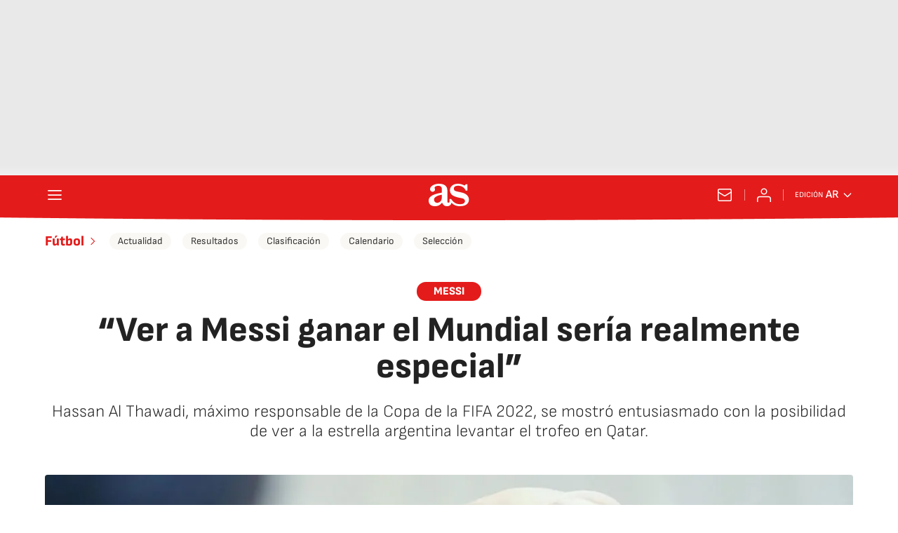

--- FILE ---
content_type: application/x-javascript;charset=utf-8
request_url: https://smetrics.as.com/id?d_visid_ver=5.4.0&d_fieldgroup=A&mcorgid=2387401053DB208C0A490D4C%40AdobeOrg&mid=14343990718161865720549291634447405323&ts=1768984934378
body_size: -40
content:
{"mid":"14343990718161865720549291634447405323"}